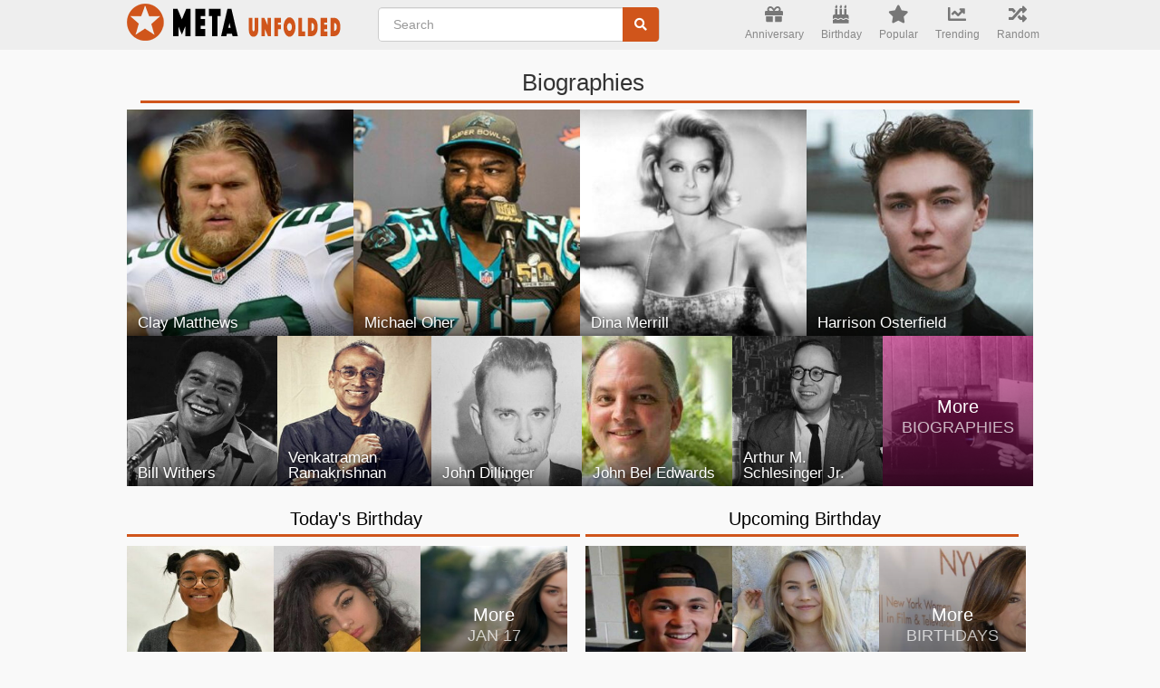

--- FILE ---
content_type: text/html; charset=utf-8
request_url: https://www.google.com/recaptcha/api2/aframe
body_size: 267
content:
<!DOCTYPE HTML><html><head><meta http-equiv="content-type" content="text/html; charset=UTF-8"></head><body><script nonce="XvAFeY5Md3yfXYr_0kHHxQ">/** Anti-fraud and anti-abuse applications only. See google.com/recaptcha */ try{var clients={'sodar':'https://pagead2.googlesyndication.com/pagead/sodar?'};window.addEventListener("message",function(a){try{if(a.source===window.parent){var b=JSON.parse(a.data);var c=clients[b['id']];if(c){var d=document.createElement('img');d.src=c+b['params']+'&rc='+(localStorage.getItem("rc::a")?sessionStorage.getItem("rc::b"):"");window.document.body.appendChild(d);sessionStorage.setItem("rc::e",parseInt(sessionStorage.getItem("rc::e")||0)+1);localStorage.setItem("rc::h",'1768610005835');}}}catch(b){}});window.parent.postMessage("_grecaptcha_ready", "*");}catch(b){}</script></body></html>